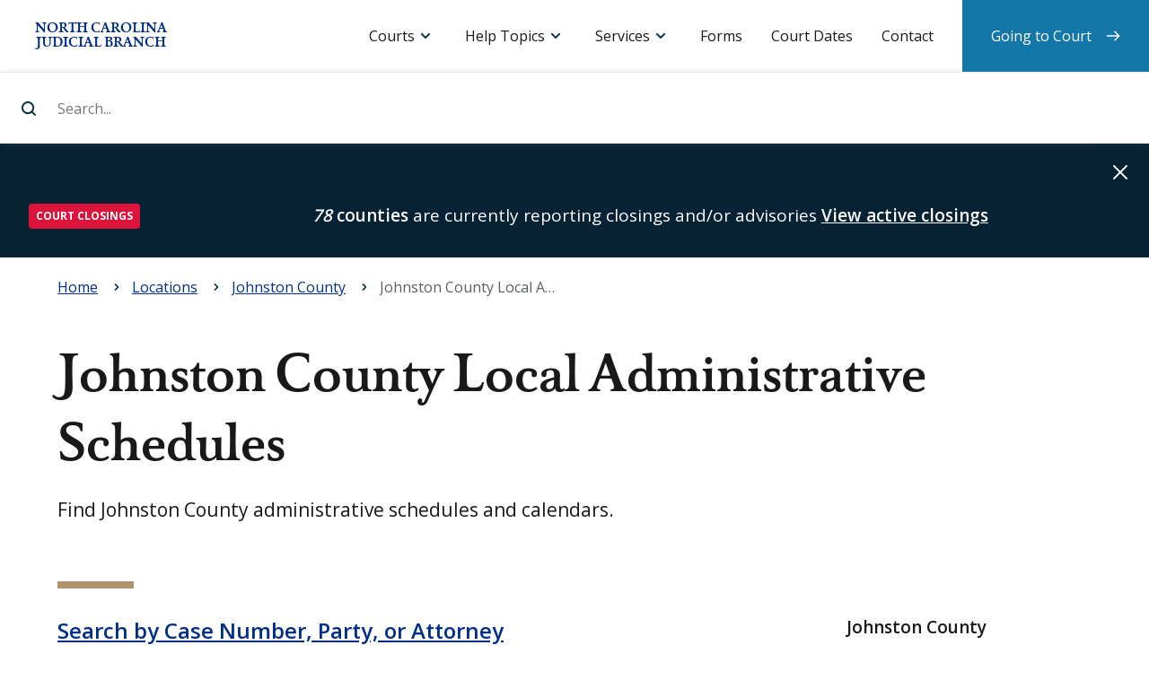

--- FILE ---
content_type: text/html; charset=UTF-8
request_url: https://www.nccourts.gov/locations/johnston-county/johnston-county-local-administrative-schedules
body_size: 8243
content:
<!DOCTYPE html>
<html lang="en" dir="ltr" prefix="content: http://purl.org/rss/1.0/modules/content/  dc: http://purl.org/dc/terms/  foaf: http://xmlns.com/foaf/0.1/  og: http://ogp.me/ns#  rdfs: http://www.w3.org/2000/01/rdf-schema#  schema: http://schema.org/  sioc: http://rdfs.org/sioc/ns#  sioct: http://rdfs.org/sioc/types#  skos: http://www.w3.org/2004/02/skos/core#  xsd: http://www.w3.org/2001/XMLSchema# ">
    <head>
        <meta charset="utf-8" />
<meta name="description" content="Find Johnston County administrative schedules and calendars." />
<link rel="canonical" href="https://www.nccourts.gov/locations/johnston-county/johnston-county-local-administrative-schedules" />
<meta name="Generator" content="Drupal 9 (https://www.drupal.org)" />
<meta name="MobileOptimized" content="width" />
<meta name="HandheldFriendly" content="true" />
<meta name="viewport" content="width=device-width, initial-scale=1.0" />
<link rel="icon" href="/themes/contrib/nccourts-theme/favicon.ico" type="image/vnd.microsoft.icon" />
<script src="/assets/s3fs-public/google_tag/primary/google_tag.script.js?VersionId=4P9_Ojq57yEpUhJevPMiIuLN1Tay0Tud?t9gdjq" defer></script>

        <title>Johnston County Local Administrative Schedules | North Carolina Judicial Branch</title>
        <link rel="stylesheet" media="all" href="/core/themes/stable/css/system/components/ajax-progress.module.css?t9gdjq" />
<link rel="stylesheet" media="all" href="/core/themes/stable/css/system/components/align.module.css?t9gdjq" />
<link rel="stylesheet" media="all" href="/core/themes/stable/css/system/components/autocomplete-loading.module.css?t9gdjq" />
<link rel="stylesheet" media="all" href="/core/themes/stable/css/system/components/fieldgroup.module.css?t9gdjq" />
<link rel="stylesheet" media="all" href="/core/themes/stable/css/system/components/container-inline.module.css?t9gdjq" />
<link rel="stylesheet" media="all" href="/core/themes/stable/css/system/components/clearfix.module.css?t9gdjq" />
<link rel="stylesheet" media="all" href="/core/themes/stable/css/system/components/details.module.css?t9gdjq" />
<link rel="stylesheet" media="all" href="/core/themes/stable/css/system/components/hidden.module.css?t9gdjq" />
<link rel="stylesheet" media="all" href="/core/themes/stable/css/system/components/item-list.module.css?t9gdjq" />
<link rel="stylesheet" media="all" href="/core/themes/stable/css/system/components/js.module.css?t9gdjq" />
<link rel="stylesheet" media="all" href="/core/themes/stable/css/system/components/nowrap.module.css?t9gdjq" />
<link rel="stylesheet" media="all" href="/core/themes/stable/css/system/components/position-container.module.css?t9gdjq" />
<link rel="stylesheet" media="all" href="/core/themes/stable/css/system/components/progress.module.css?t9gdjq" />
<link rel="stylesheet" media="all" href="/core/themes/stable/css/system/components/reset-appearance.module.css?t9gdjq" />
<link rel="stylesheet" media="all" href="/core/themes/stable/css/system/components/resize.module.css?t9gdjq" />
<link rel="stylesheet" media="all" href="/core/themes/stable/css/system/components/sticky-header.module.css?t9gdjq" />
<link rel="stylesheet" media="all" href="/core/themes/stable/css/system/components/system-status-counter.css?t9gdjq" />
<link rel="stylesheet" media="all" href="/core/themes/stable/css/system/components/system-status-report-counters.css?t9gdjq" />
<link rel="stylesheet" media="all" href="/core/themes/stable/css/system/components/system-status-report-general-info.css?t9gdjq" />
<link rel="stylesheet" media="all" href="/core/themes/stable/css/system/components/tabledrag.module.css?t9gdjq" />
<link rel="stylesheet" media="all" href="/core/themes/stable/css/system/components/tablesort.module.css?t9gdjq" />
<link rel="stylesheet" media="all" href="/core/themes/stable/css/system/components/tree-child.module.css?t9gdjq" />
<link rel="stylesheet" media="all" href="/modules/contrib/paragraphs/css/paragraphs.unpublished.css?t9gdjq" />
<link rel="stylesheet" media="screen" href="/themes/contrib/nccourts-theme/assets/dist/css/theme_style.css?t9gdjq" />
<link rel="stylesheet" media="print" href="/themes/contrib/nccourts-theme/assets/dist/css/print.css?t9gdjq" />

        <script src="/core/assets/vendor/modernizr/modernizr.min.js?v=3.11.7"></script>
<script src="/core/misc/modernizr-additional-tests.js?v=3.11.7"></script>

    </head>
    <body>
                <a class="shortcut--main" href="#content-container">Skip to main content</a>
        <noscript><iframe src="https://www.googletagmanager.com/ns.html?id=GTM-K24HTP2" height="0" width="0" style="display:none;visibility:hidden"></iframe></noscript>
          <div class="dialog-off-canvas-main-canvas" data-off-canvas-main-canvas>
    








  <header id="header-container" class="header-container" role="banner">
              <div id="block-sitebranding" class="actions block block-system block-system-branding-block">
    
  <h1 class="logo logo--header">
    <a href="/"
       title="Home"
       rel="home">
      <span>North Carolina Judicial Branch</span>
    </a>
  </h1>
    
  <button id="toggle--search"
          class="toggle toggle--search"
          aria-controls="panel--search"
          aria-expanded="false">Search
  </button>
  <button id="toggle--menu"
          class="toggle toggle--menu"
          aria-controls="panel--menu"
          aria-expanded="false">Menu
  </button>
</div><div  id="panel--search" class="panel panel--search" data-panel-search="">
  <form class="form--search" action="/search-results">
    <label for="site-search">Search...</label>
    <input data-search-input
           id="site-search"
           type="search"
           name="search_api_fulltext"
           placeholder="Search..."
           autocomplete="off">
    <input type="submit" id="header-search-bar-submit-btn" value="Search...">
  </form>
  <div data-search-suggestions-panel
       id="panel--suggestions"
       class="panel panel--suggestions">
          <div data-quick-links
           id="links--search-quick"
           class="links links--search-quick links--active">
        <div class="links__title">Quick links</div>
        <ul class="links__list">
          
                          <li class="links__item">
                <a href="https://www.nccourts.gov/locations">
                  Find a courthouse
                </a>
              </li>
            
          
                          <li class="links__item">
                <a href="https://www.nccourts.gov/court-dates">
                  Find my court date
                </a>
              </li>
            
          
                          <li class="links__item">
                <a href="https://www.nccourts.gov/portal">
                  Search court records
                </a>
              </li>
            
          
                          <li class="links__item">
                <a href="https://www.nccourts.gov/help-topics/jury-service/jury-service">
                  Prepare for jury service
                </a>
              </li>
            
          
                          <li class="links__item">
                <a href="https://www.nccourts.gov/documents/forms">
                  Find a form
                </a>
              </li>
            
                  </ul>
      </div>
    
    <div data-suggested-searches
         id="links--search-suggest"
         class="links links--search-suggest">
      <div class="links__title">Suggested searches</div>
      <ul class="links__list">
      </ul>
    </div>

    <div data-top-searches
         id="links--search-top"
         class="links links--search-top">
      <div class="links__title">Top results</div>
      <ul class="links__list">
      </ul>
    </div>

    <div data-all-results
         id="links--search-all"
         class="links links--search-all">
      <ul class="links__list">
        <li class="links__item"><a href="/search-results?search_api_fulltext=">View all search results</a>
        </li>
      </ul>
    </div>

  </div>
</div>
<div id="panel--menu" class="panel panel--menu">
    <nav id="menu--primary"  class="menu menu--primary">
        <h2 class="menu__title">Menu</h2>
                      <ul class='menu__list'>
                      <li class="menu__item menu__item--dropdown menu__item--expanded">
                  <a href="">Courts</a>
        
                  <div class="menu__dropdown">
            
                                                                            <div class="menu__subtitle">North Carolina Courts</div>
                                                                                          <ul>
                                                  <a href="/courts">
                                                      Overview of the Courts
                                  </a>
                                                                        <a href="/locations">
                                                      Court Hours and Locations
                                  </a>
                                                                        <a href="/courts/supreme-court">
                                                        <strong>
                                    Supreme Court
                                      </strong>
                                  </a>
                                                                        <a href="/courts/court-of-appeals">
                                                        <strong>
                                    Court of Appeals
                                      </strong>
                                  </a>
                                                                        <a href="/courts/superior-court">
                                                        <strong>
                                    Superior Court
                                      </strong>
                                  </a>
                                                                        <a href="/courts/district-court">
                                                        <strong>
                                    District Court
                                      </strong>
                                  </a>
                                                                        <a href="/courts/business-court">
                                                        <strong>
                                    Business Court
                                      </strong>
                                  </a>
                                                                        <a href="/courts/recovery-courts">
                                                        <strong>
                                    Recovery Courts
                                      </strong>
                                  </a>
                                                                          </ul>
                  <div class="menu__divider"></div>
                                                                    <div class="menu__subtitle">Related links</div>
                                                                                          <ul>
                                                  <a href="/documents/appellate-court-opinions">
                                                      Appellate Court Opinions
                                  </a>
                                                                        <a href="/documents/business-court-opinions">
                                                      Business Court Opinions
                                  </a>
                                                                        <a href="/closings">
                                                      Closings
                                  </a>
                                                                        <a href="/holiday-schedule">
                                                      Holiday Schedule
                                  </a>
                                                                        <a href="/commissions">
                                                      Commissions
                                  </a>
                                                                        <a href="/programs">
                                                      Programs
                                  </a>
                                                                        <a href="/about/about-judicial-branch/careers">
                                                      Careers
                                  </a>
                          
                          </ul>
                      </div>
        
      </li>
                      <li class="menu__item menu__item--dropdown menu__item--expanded">
                  <a href="">Help Topics</a>
        
                  <div class="menu__dropdown">
            
                                                                            <div class="menu__subtitle">Categories</div>
                                                                                          <ul>
                                                  <a href="/help-topics/court-records">
                                                      Court Records
                                  </a>
                                                                        <a href="/help-topics/criminal-law">
                                                      Criminal Law
                                  </a>
                                                                        <a href="/help-topics/disability-and-language-access">
                                                      Disability and Language Access
                                  </a>
                                                                        <a href="/help-topics/divorce-and-marriage">
                                                      Divorce and Marriage
                                  </a>
                                                                        <a href="/help-topics/domestic-violence">
                                                      Domestic Violence
                                  </a>
                                                                        <a href="/help-topics/family-and-children">
                                                      Family and Children
                                  </a>
                                                                        <a href="/help-topics/fees-and-payments">
                                                      Fees and Payments
                                  </a>
                                                                        <a href="/help-topics/find-an-attorney">
                                                      Find an Attorney
                                  </a>
                                                                        <a href="/help-topics/guardianship">
                                                      Guardianship
                                  </a>
                                                                        <a href="/help-topics/housing">
                                                      Housing
                                  </a>
                                                                        <a href="/help-topics/jury-service">
                                                      Jury Service
                                  </a>
                                                                        <a href="/help-topics/lawsuits-and-small-claims">
                                                      Lawsuits and Small Claims
                                  </a>
                                                                        <a href="/help-topics/traffic-and-vehicles">
                                                      Traffic and Vehicles
                                  </a>
                                                                        <a href="/help-topics/wills-and-estates">
                                                      Wills and Estates
                                  </a>
                                                                          </ul>
                  <div class="menu__divider"></div>
                                                                                                                            <ul>
                                                  <a href="/help-topics">
                                                      See All Help Topics
                                  </a>
                          
                          </ul>
                      </div>
        
      </li>
                      <li class="menu__item menu__item--dropdown menu__item--expanded menu__item--#">
                  <a href="">Services</a>
        
                  <div class="menu__dropdown">
            
                                                                            <div class="menu__subtitle">Resources</div>
                                                                                          <ul>
                                                  <a href="https://portal-nc.tylertech.cloud/Portal/">
                                                      Portal (Search/Pay)
                                  </a>
                                                                        <a href="https://efilenc.tylertech.cloud/OfsEfsp/ui/landing">
                                                      File &amp; Serve
                                  </a>
                                                                        <a href="https://northcarolina.tylertech.cloud/SRL/SRL">
                                                      Guide &amp; File
                                  </a>
                                                                        <a href="https://www.ncappellatecourts.org/">
                                                      Appellate Court Filing
                                  </a>
                                                                        <a href="https://ncbc.nccourts.org/filer/">
                                                      Business Court Submissions
                                  </a>
                                                                          </ul>
                  <div class="menu__divider"></div>
                                                                    <div class="menu__subtitle">Requests</div>
                                                                                          <ul>
                                                  <a href="/help-topics/court-records/criminal-background-check">
                                                      Criminal Background Check
                                  </a>
                                                                        <a href="/programs/disability-access">
                                                      Disability Accommodation
                                  </a>
                                                                        <a href="/services/request-a-public-record">
                                                      Public Record
                                  </a>
                                                                        <a href="/services/remote-public-access-program">
                                                      Remote Public Access
                                  </a>
                                                                        <a href="/programs/office-of-language-access-services/do-you-need-a-court-interpreter">
                                                      Spoken Language Interpreter
                                  </a>
                                                                          </ul>
                  <div class="menu__divider"></div>
                                                                                                                            <ul>
                                                  <a href="/services">
                                                      See All Services
                                  </a>
                          
                          </ul>
                      </div>
        
      </li>
                      <li class="menu__item">
                  <a href="/documents/forms">Forms</a>
        
        
      </li>
                      <li class="menu__item">
                  <a href="/court-dates">Court Dates</a>
        
        
      </li>
                      <li class="menu__item">
                  <a href="/contact">Contact</a>
        
        
      </li>
                      <li class="menu__item menu__item--last-child">
                  <a href="/going-to-court">Going to Court</a>
        
        
      </li>
      </ul>

            </nav>
</div>


      </header>

<main id="content-container"
      class="content-container"
      role="main"
      tabindex="-1">

        <div>
    
<div id="block-alerts" class="alert alert--global hidden" hidden="hidden" role="alert" aria-live="assertive">

  <div class="wrapper">
    
   
  </div>

  <button class="alert__dismiss">Dismiss alert</button>

</div>
 <div id="block-alerts-alert-template" class="hidden visually-hidden" hidden>
          
            
      <div class="alert__item"> 
                        <div class="alert__category">
          <span class="badge badge-pill">Alert Cagertory Placeholder</span>
        </div>
        <div class="alert__message">
          <span class="message"></span>
          <a class="alert__link" href="#url-placeholder">Link Text Placeholder</a>
        </div>
      </div>
        </div>
  </div>

      <div>
    <div id="block-breadcrumbs">
  
    
          <nav class="breadcrumb" role="navigation" aria-labelledby="system-breadcrumb">
        <h2 id="system-breadcrumb" class="visually-hidden">Navigation</h2>
        <div class="breadcrumbs">
            <div class="wrapper">
                <ol itemscope="" itemtype="http://schema.org/BreadcrumbList">
                                            <li 
                                                        itemprop="itemListElement"
                            itemscope=""
                            itemtype="http://schema.org/ListItem">
                            <span itemscope="" itemtype="http://schema.org/Thing" itemprop="item">
                                                                    <a href="/"><span itemprop="name" title="Go back to: Home">Home</span></a>
                                       
                            </span>
                            <meta itemprop="position" content="1" loop-length="4">
                        </li>
                                            <li 
                                                        itemprop="itemListElement"
                            itemscope=""
                            itemtype="http://schema.org/ListItem">
                            <span itemscope="" itemtype="http://schema.org/Thing" itemprop="item">
                                                                    <a href="/locations"><span itemprop="name" title="Go back to: Locations">Locations</span></a>
                                       
                            </span>
                            <meta itemprop="position" content="2" loop-length="4">
                        </li>
                                            <li 
                            class="parent"                            itemprop="itemListElement"
                            itemscope=""
                            itemtype="http://schema.org/ListItem">
                            <span itemscope="" itemtype="http://schema.org/Thing" itemprop="item">
                                                                    <a href="/locations/johnston-county"><span itemprop="name" title="Go back to: Johnston County">Johnston County</span></a>
                                       
                            </span>
                            <meta itemprop="position" content="3" loop-length="4">
                        </li>
                                            <li 
                                                        itemprop="itemListElement"
                            itemscope=""
                            itemtype="http://schema.org/ListItem">
                            <span itemscope="" itemtype="http://schema.org/Thing" itemprop="item">
                                                                    <span itemprop="name" title="Currently viewing: Johnston County Local Administrative Schedules"> Johnston County Local Administrative Schedules</span>
                                   
                            </span>
                            <meta itemprop="position" content="4" loop-length="4">
                        </li>
                                    </ol>
            </div>
        </div>
    </nav>

  </div>

  </div>

  
  <article itemscope="" itemtype="http://schema.org/WebPage">

                <header class="title title--primary">
    <div class="wrapper">

      
      
      
      
      
      
            <h1 class="title__label" itemprop="headline">
        Johnston County Local Administrative Schedules       </h1>
      
      
              <div class="title__description" itemprop="description">
          Find Johnston County administrative schedules and calendars.        </div>
      
    </div>
  </header>


    
    <div class="zones" data-columns="2">

            <div class="wrapper">
        
        
        
        
        <div class="zone" itemprop="mainContentOfPage">
                                      

  


<section class="band">

    
                <div class="band__parts">
                
  


    
<div class="band__part">
        
  <h4><a href="https://portal-nc.tylertech.cloud/Portal/"><strong>Search by Case Number, Party, or Attorney</strong></a></h4>
<p><span class="h4"><strong>Administrative Schedules</strong></span></p>
<ul><li><strong>District 12 District Court Dates 2026</strong>
<ul><li><a class="file file--mime-application-pdf file--application-pdf" data-entity-type="file" data-entity-uuid="65e7c156-46b1-4bf1-8d1e-a32270603f30" filename="2026 Benson Court Dates.pdf?VersionId=NYXm6XUmzNmpWJzk5TTeO5wX1N6sJncN" href="/assets/inline-files/2026%20Benson%20Court%20Dates.pdf?VersionId=NYXm6XUmzNmpWJzk5TTeO5wX1N6sJncN">Benson Court Dates 2026 (Johnston County)</a></li>
<li><a class="file file--mime-application-pdf file--application-pdf" data-entity-type="file" data-entity-uuid="c4830266-01d5-47a6-88e0-11aacdc57fcf" filename="2026 JOHNSTON COUNTY BOND FORFEITURE.pdf?VersionId=lMqxhE1LDcJY44L_sUFqU8clBPAe1yOe" href="/assets/inline-files/2026%20JOHNSTON%20COUNTY%20BOND%20FORFEITURE.pdf?VersionId=lMqxhE1LDcJY44L_sUFqU8clBPAe1yOe">Bond Forfeiture Court Dates 2026 (Johnston County)</a></li>
<li><a class="file file--mime-application-pdf file--application-pdf" data-entity-type="file" data-entity-uuid="31204b23-a1ea-4d3a-8740-64b9edb5032b" filename="2026 CD dates.pdf?VersionId=jCKz.8_W.0DTR71sV5Lz5TK_v5v14Zpr" href="/assets/inline-files/2026%20CD%20dates.pdf?VersionId=jCKz.8_W.0DTR71sV5Lz5TK_v5v14Zpr">Civil (Non-Domestic) Court Dates 2026</a></li>
<li><a class="file file--mime-application-pdf file--application-pdf" data-entity-type="file" data-entity-uuid="ac466983-a9cb-44bf-b212-629245515b8c" filename="2026 Civil DV Court Dates.pdf?VersionId=sUpTWEV.W0AeolZqU23GgP0ek_o7aKvz" href="/assets/inline-files/2026%20Civil%20DV%20Court%20Dates.pdf?VersionId=sUpTWEV.W0AeolZqU23GgP0ek_o7aKvz">Civil DV Court Dates 2026</a></li>
<li><a class="file file--mime-application-pdf file--application-pdf" data-entity-type="file" data-entity-uuid="6663bd06-d6ec-45f8-b6f1-ccafdbaa5564" filename="2026 Criminal DV Court Dates.pdf?VersionId=VZavDz2ugpIhRjQdIO_WSxMGh3tg1vEY" href="/assets/inline-files/2026%20Criminal%20DV%20Court%20Dates.pdf?VersionId=VZavDz2ugpIhRjQdIO_WSxMGh3tg1vEY">Criminal DV Court Dates 2026</a></li>
<li><a class="file file--mime-application-pdf file--application-pdf" data-entity-type="file" data-entity-uuid="f7e2bd15-1058-4e79-a5b4-0b78c1f0dd21" filename="2026 Disposition court dates.pdf?VersionId=1gvDbrm1q_SRmKHt8Mr0G76aXC0Z8Rk3" href="/assets/inline-files/2026%20Disposition%20court%20dates.pdf?VersionId=1gvDbrm1q_SRmKHt8Mr0G76aXC0Z8Rk3">Disposition Court Dates 2026</a></li>
<li><a class="file file--mime-application-pdf file--application-pdf" data-entity-type="file" data-entity-uuid="d0549d97-b270-453f-82b0-6743f63370b9" filename="2026 Amended Domestic Motion Sessions.pdf?VersionId=onp3ZqT0f5t.VMw3O9Z8oiWQRIUEVxoL" href="/assets/inline-files/2026%20Amended%20Domestic%20Motion%20Sessions.pdf?VersionId=onp3ZqT0f5t.VMw3O9Z8oiWQRIUEVxoL">Domestic Motion Session 2026</a></li>
<li><a class="file file--mime-application-pdf file--application-pdf" data-entity-type="file" data-entity-uuid="f24949e9-b6d3-479e-b463-79f3092b2c21" filename="2026 Johnston Domestic 1st quarter trial dates.pdf?VersionId=Q0WCI9YZc3eixiYpzqXiW2dl2PgpKdpN" href="/assets/inline-files/2026%20Johnston%20Domestic%201st%20quarter%20trial%20dates.pdf?VersionId=Q0WCI9YZc3eixiYpzqXiW2dl2PgpKdpN">Domestic Trial Session Dates 2026 1st Quarter (Johnston County)</a></li>
<li><a href="/assets/inline-files/2026%20Johnston%20Domestic%202nd%20quarter%20trial%20dates.pdf?VersionId=Gx6k5LE4t_Z3iNwEJIecimSviU64dMOx">Domestic Trial Session Dates 2026 2nd Quarter (Johnston County)</a></li>
<li><a class="file file--mime-application-pdf file--application-pdf" data-entity-type="file" data-entity-uuid="0efc11e2-68c3-4687-a7b2-c6537c542843" filename="2026 DSS Dates.pdf?VersionId=W2bSKtBBlPPbjdXfVELK5kMDim.38AIh" href="/assets/inline-files/2026%20DSS%20Dates.pdf?VersionId=W2bSKtBBlPPbjdXfVELK5kMDim.38AIh">DSS Dates 2026</a></li>
<li><a class="file file--mime-application-pdf file--application-pdf" data-entity-type="file" data-entity-uuid="2470da38-038f-444c-8239-ca1875331155" filename="2026 Johnston DWI Court Dates.pdf?VersionId=iK.gy2LyYnVd6HWg11FOdqymolcuNGqg" href="/assets/inline-files/2026%20Johnston%20DWI%20Court%20Dates.pdf?VersionId=iK.gy2LyYnVd6HWg11FOdqymolcuNGqg">DWI Court Dates 2026</a></li>
<li><a class="file file--mime-application-pdf file--application-pdf" data-entity-type="file" data-entity-uuid="b85840e3-5ca3-4417-ad92-b7a3e97edbdd" filename="2026 Holidays- No Court Days.pdf?VersionId=4VPi4xaWImiKyhUwT5qSARgU54xH03is" href="/assets/inline-files/2026%20Holidays-%20No%20Court%20Days.pdf?VersionId=4VPi4xaWImiKyhUwT5qSARgU54xH03is">Holidays (No Court Days) 2026</a></li>
<li><a class="file file--mime-application-pdf file--application-pdf" data-entity-type="file" data-entity-uuid="6c2ebdc7-7d72-4068-8e99-2f1a0de9bad0" filename="2026 IV-D Dates.pdf?VersionId=BBGKNVvcKiYWpXfPPr8hmE4JjjGem88i" href="/assets/inline-files/2026%20IV-D%20Dates.pdf?VersionId=BBGKNVvcKiYWpXfPPr8hmE4JjjGem88i">IV-D Court Dates 2026</a></li>
<li><a class="file file--mime-application-pdf file--application-pdf" data-entity-type="file" data-entity-uuid="50197645-b9f4-43ab-b5ee-ab00376272fc" filename="2026 Juvenile Court Dates.pdf?VersionId=sFrNFexg9ubU4FggbIKZDX9zTwkDxB2_" href="/assets/inline-files/2026%20Juvenile%20Court%20Dates.pdf?VersionId=sFrNFexg9ubU4FggbIKZDX9zTwkDxB2_">Juvenile Court Dates 2026</a></li>
<li><a class="file file--mime-application-pdf file--application-pdf" data-entity-type="file" data-entity-uuid="b42f72a8-0994-487e-ac4a-02bb5bef4abd" filename="2026 People's Court dates.pdf?VersionId=6PP8Wk9hLzdPMf1ghCP2qMPqXpey_.f4" href="/assets/inline-files/2026%20People%27s%20Court%20dates.pdf?VersionId=6PP8Wk9hLzdPMf1ghCP2qMPqXpey_.f4">People's Court Dates 2026</a></li>
<li><a class="file file--mime-application-pdf file--application-pdf" data-entity-type="file" data-entity-uuid="48c7003c-4223-4ba7-a288-64750156cb24" filename="2026 Probable Cause Court Dates.pdf?VersionId=6aC6AR1zsTrfgwJBYtIn2TUnul9rByFg" href="/assets/inline-files/2026%20Probable%20Cause%20Court%20Dates.pdf?VersionId=6aC6AR1zsTrfgwJBYtIn2TUnul9rByFg">Probation Cause Dates 2026</a></li>
<li><a class="file file--mime-application-pdf file--application-pdf" data-entity-type="file" data-entity-uuid="df4d2d2c-9c4f-4773-8c20-f673bddde63c" filename="2026 Probation Violation court dates.pdf?VersionId=F4OQzV6glyF3KHdCtxJNddR7HdHEIFmR" href="/assets/inline-files/2026%20Probation%20Violation%20court%20dates.pdf?VersionId=F4OQzV6glyF3KHdCtxJNddR7HdHEIFmR">Probation Violation Court Dates 2026</a></li>
<li><a class="file file--mime-application-pdf file--application-pdf" data-entity-type="file" data-entity-uuid="c34d6740-bfd0-4587-bd0e-99cf22907681" filename="2026 JOHNSTON COUNTY SCHOOL.pdf?VersionId=sesp4HESDW.NkjahwzQZ5rbkDGsLKPJR" href="/assets/inline-files/2026%20JOHNSTON%20COUNTY%20SCHOOL.pdf?VersionId=sesp4HESDW.NkjahwzQZ5rbkDGsLKPJR">School Court Dates 2026 (Johnston County)</a></li>
</ul></li>
<li><strong>District 12 District Court Master Calendar</strong>
<ul><li><a class="file file--mime-application-pdf file--application-pdf" data-entity-type="file" data-entity-uuid="e807d306-e4dc-477e-9a48-cfadf2982489" filename="Master schedule effective 01-01-2026.pdf?VersionId=rqCPf2tkoQK2APhBREjXZyXczYyh3Tig" href="/assets/inline-files/Master%20schedule%20effective%2001-01-2026.pdf?VersionId=rqCPf2tkoQK2APhBREjXZyXczYyh3Tig">Master Schedule Effective January 1, 2026</a></li>
</ul></li>
<li><strong>Civil Superior Motion, Non-Jury, Administrative, and Jury Sessions</strong>
<ul><li>none at this time</li>
</ul></li>
</ul><h4><strong><a href="https://calendars.nccourts.org/results?county=Johnston&amp;type=Civil">Civil Calendars</a></strong></h4>
<h4><strong><a href="https://calendars.nccourts.org/results?county=Johnston&amp;type=Criminal">Criminal Calendars</a></strong></h4>



</div>



        </div>

        
        
</section>




                  </div>

                                                          
                                              <aside class="zone">
                                                        <div class="menu menu--secondary">
  <h3 class="menu__title">Johnston County</h3>
  <ul class="menu__list">
                            <li class="menu__item">
        <a href="/locations/johnston-county/contact-directory">Contact Directory</a>
      </li>
                            <li class="menu__item">
        <a href="/locations/johnston-county/johnston-county-courthouse">Johnston County Courthouse</a>
      </li>
                            <li class="menu__item">
        <a href="/locations/johnston-county/johnston-county-jury-service">Jury Service</a>
      </li>
                                          <li class="menu__item menu__item--active">
        <a href="/locations/johnston-county/johnston-county-local-administrative-schedules">Local Administrative Schedules</a>
      </li>
                            <li class="menu__item">
        <a href="/locations/johnston-county/johnston-county-local-rules-and-forms">Local Rules and Forms</a>
      </li>
                            <li class="menu__item">
        <a href="/locations/johnston-county/johnston-county-payment-information">Payment Information</a>
      </li>
      </ul>
</div>
<div id="block-courtdatesblock">
  
    
      
  <p> </p>
<div class="band__parts">
<div class="band__part">
<div class="card card--default ">
<h2 class="card__title">Court Dates</h2>
<p class="card__description">Search by name, citation number, county, and more.</p>
<div><a class="card__action" href="/court-dates">Search</a></div>
</div>
</div>
</div>


  </div>


                              </aside>
                              
        
              </div>
      
    </div>

  </article>

      
  
</main>

  <footer id="footer-container"
          class="footer-container"
          role="contentinfo">
    <div class="wrapper">

  <div class="logo logo--footer">
    <a href="https://www.nccourts.gov/"
       title="Back to home page">
      <div class="sr-only">
        <strong>North Carolina Judicial Branch</strong>
      </div>
    </a>
  </div>

  <div class="tagline">
    Justice for all
  </div>

  <div class="primary">

                      <div role="tablist" aria-multiselectable="true" class="panel-group panel-group--additional">
    <div class="panel">
                        <div id="block-additionalinformation-menu" class="panel__heading" role="tab">
            
            <h4 class="panel__title">
                <a role="button"
                   data-toggle="collapse"
                   href="#block-additionalinformation-menu"
                   aria-expanded="true"
                   aria-controls="panel__content-additional">
                    Additional Information
                </a>
            </h4>
            
        </div>

        <div id="panel__content-additional" class="panel__content" role="tabpanel" aria-hidden="false">
                        <div class="links">
                                    
                        <ul region="footer_primary" class="links__list">
                                            <li class="links__item">
                    <a href="/news" data-drupal-link-system-path="news">News</a>
                                    </li>
                                            <li class="links__item">
                    <a href="/programs" data-drupal-link-system-path="node/1416">Programs</a>
                                    </li>
                                            <li class="links__item">
                    <a href="/commissions" data-drupal-link-system-path="node/1414">Commissions</a>
                                    </li>
                                            <li class="links__item">
                    <a href="/documents" data-drupal-link-system-path="node/41718">Documents</a>
                                    </li>
                                            <li class="links__item">
                    <a href="/about" data-drupal-link-system-path="node/1415">About</a>
                                    </li>
                                            <li class="links__item">
                    <a href="/about/about-judicial-branch/careers" data-drupal-link-system-path="node/1110">Careers</a>
                                    </li>
                                            <li class="links__item">
                    <a href="/judicial-directory" data-drupal-link-system-path="judicial-directory">Judicial Directory</a>
                                    </li>
                                            <li class="links__item">
                    <a href="/about/data-and-statistics" data-drupal-link-system-path="node/1461">Data and Statistics</a>
                                    </li>
                    </ul>
    

                            </div>
        </div>
    </div>
</div><div role="tablist" aria-multiselectable="true" class="panel-group panel-group--community">
    <div class="panel">
                        <div id="block-communitysupport-menu" class="panel__heading" role="tab">
            
            <h4 class="panel__title">
                <a role="button"
                   data-toggle="collapse"
                   href="#block-communitysupport-menu"
                   aria-expanded="true"
                   aria-controls="panel__content-community">
                    Community Support
                </a>
            </h4>
            
        </div>

        <div id="panel__content-community" class="panel__content" role="tabpanel" aria-hidden="false">
                        <div class="links">
                                    
                        <ul region="footer_primary" class="links__list">
                                            <li class="links__item">
                    <a href="/general-public" data-drupal-link-system-path="node/1419">General Public</a>
                                    </li>
                                            <li class="links__item">
                    <a href="/legal-community" data-drupal-link-system-path="node/1420">Legal Community</a>
                                    </li>
                                            <li class="links__item">
                    <a href="/judicial-community" data-drupal-link-system-path="node/24120">Judicial Community</a>
                                    </li>
                                            <li class="links__item">
                    <a href="/media" data-drupal-link-system-path="node/1422">Media</a>
                                    </li>
                    </ul>
    

                            </div>
        </div>
    </div>
</div><div role="tablist" aria-multiselectable="true" class="panel-group panel-group--help-support">
    <div class="panel">
                        <div id="block-helpandsupport-menu" class="panel__heading" role="tab">
            
            <h4 class="panel__title">
                <a role="button"
                   data-toggle="collapse"
                   href="#block-helpandsupport-menu"
                   aria-expanded="true"
                   aria-controls="panel__content-help-support">
                    Help and Support
                </a>
            </h4>
            
        </div>

        <div id="panel__content-help-support" class="panel__content" role="tabpanel" aria-hidden="false">
                        <div class="links">
                                    
                        <ul region="footer_primary" class="links__list">
                                            <li class="links__item">
                    <a href="/locations" data-drupal-link-system-path="locations">Hours and Locations</a>
                                    </li>
                                            <li class="links__item">
                    <a href="/services" data-drupal-link-system-path="node/1305">Online Services</a>
                                    </li>
                                            <li class="links__item">
                    <a href="/help-topics" data-drupal-link-system-path="help-topics">Help Topics</a>
                                    </li>
                                            <li class="links__item">
                    <a href="/contact" data-drupal-link-system-path="node/24115">Contact</a>
                                    </li>
                    </ul>
    

                            </div>
        </div>
    </div>
</div>

          
  </div>

  <div class="secondary">

                      <div role="tablist" aria-multiselectable="true" class="panel-group panel-group--legal">
    <div class="panel">
        <div id="block-siteinformation-menu" class="panel__heading" role="tab">
            
            <h4 class="panel__title">
                <a role="button"
                   data-toggle="collapse"
                   href="#block-siteinformation-menu"
                   aria-expanded="true"
                   aria-controls="panel__content-legal">
                    Site Information
                </a>
            </h4>
            
        </div>

        <div id="panel__content-legal" class="panel__content" role="tabpanel" aria-hidden="false">
                        <div class="links">
                                    
            <ul region="footer_secondary" class="links__list">
                      <li class="links__item">
                      <a href="/closings" data-drupal-link-system-path="node/24394">Closings</a>
                              </li>
                      <li class="links__item links__item--bullet">
                  </li>
                      <li class="links__item">
                      <a href="/help-topics" data-drupal-link-system-path="help-topics">Help</a>
                              </li>
                      <li class="links__item">
                      <a href="/legal-notices-disclaimers-and-terms-of-use#section-accessibility-information" data-drupal-link-system-path="node/819">Accessibility</a>
                              </li>
                      <li class="links__item">
                      <a href="/legal-notices-disclaimers-and-terms-of-use" data-drupal-link-system-path="node/819">Legal Notices, Disclaimers and Terms of Use</a>
                              </li>
                      <li class="links__item links__item--bullet">
                  </li>
                      <li class="links__item">
                      <a href="/sitemap" data-drupal-link-system-path="sitemap">Sitemap</a>
                              </li>
          </ul>
  

                            </div>
        </div>
    </div>
</div><div id="block-connectwithus-2" class="block--footer-social">
  
    
      <div class="links links--connect links--connect-simple">
  <h4 class="links__title">Connect with us</h4>
  <ul class="links__list">
            <li class="links__item links__item--facebook">
        <a href="https://www.facebook.com/NCcourts" target="_blank"><span>Facebook</span></a>
      </li>
                <li class="links__item links__item--linkedin">
        <a href="https://www.linkedin.com/company/north-carolina-administrative-office-of-the-courts" target="_blank"><span>Linkedin</span></a>
      </li>
                <li class="links__item links__item--twitter">
        <a href="https://x.com/NCCourts" target="_blank"><span>Twitter</span></a>
      </li>
                <li class="links__item links__item--youtube">
        <a href="https://www.youtube.com/@NorthCarolinaCourts" target="_blank"><span>Youtube</span></a>
      </li>
                <li class="links__item links__item--instagram">
        <a href="https://www.nccourts.gov/learn/all-things-judicial-podcast" target="_blank"><span>Podcast</span></a>
      </li>
        </ul>
</div>
  </div>


          
  </div>

            <div class="language">
            <div id="block-languages" class="block--footer-languages links links--languages">
  
    
      
            <ul region="footer_language" class="links__list">
                      <li class="links__item">
                      <a href="/languages" data-drupal-link-system-path="node/40456">Languages:</a>
                              </li>
                      <li class="links__item">
                      <a href="/languages/informacion-en-espanol" data-drupal-link-system-path="node/24122">Español</a>
                              </li>
                      <li class="links__item">
                      <a href="/languages/informations-en-francais" data-drupal-link-system-path="node/40455">Français</a>
                              </li>
                      <li class="links__item">
                      <a href="/languages/informaciya-na-russkom-yazyke" data-drupal-link-system-path="node/40447">Pусский</a>
                              </li>
                      <li class="links__item">
                      <a href="/languages/thong-tin-bang-tieng-viet" data-drupal-link-system-path="node/24571">Tiếng Việt</a>
                              </li>
                      <li class="links__item">
                      <a href="/languages/jiantizhongwenxinxi" data-drupal-link-system-path="node/40291">简体中文信息</a>
                              </li>
                      <li class="links__item">
                      <a href="/languages/zhongguochuantongxinxi" data-drupal-link-system-path="node/40720">中國傳統信息</a>
                              </li>
                      <li class="links__item">
                      <a href="/languages/almlwmat-ballght-alrbyt" data-drupal-link-system-path="node/40317">عربى</a>
                              </li>
          </ul>
  

  </div>


      </div>
      

</div>
  </footer>

  </div>

        
        <a id="shortcut--header"
           class="shortcut--header"
           href="#header-container">
          Back to top
        </a>
        <script type="application/json" data-drupal-selector="drupal-settings-json">{"path":{"baseUrl":"\/","scriptPath":null,"pathPrefix":"","currentPath":"node\/24052","currentPathIsAdmin":false,"isFront":false,"currentLanguage":"en"},"pluralDelimiter":"\u0003","suppressDeprecationErrors":true,"timezone_default":"America\/New_York","timezone_default_offset":"-05:00","elasticsearch_connector":{"index_name":"elasticsearch_index_prodaurora_elasticsearch_main","url":"https:\/\/proxy.nccourts.gov"},"nc_courts_alerts":{"cookie_key":"nc_courts_alerts_dimissed_alerts","alerts_backup":{"updateDate":"2026-01-25T23:45:01-0500","newsalerts":[{"id":"closings-30dcbbd09f0f8e493598b809aeda6174","category":"Court closings","title":"closings alert","level":"danger","description":"\u003Cstrong\u003E\u003Cem class=\u0022placeholder\u0022\u003E78\u003C\/em\u003E counties\u003C\/strong\u003E are currently reporting closings and\/or advisories","startdate":1769317200,"enddate":1769403599,"publishdate":1769402701,"link":{"url":"\/closings","text":"View active closings"},"md5":"250602b39c06b10fe12f2548dbafbc1a"}]},"alerts_endpoint":"\/nc_courts_alerts.json"},"views":{"local_rules_and_forms":"\/rest-export\/documents-taxonomies\/counties?_format=json"},"user":{"uid":0,"permissionsHash":"0e0fa9922dd08c6b776b640fd88dd212f86517c5ae7eacf4098d089c9d4cf224"}}</script>
<script src="/assets/s3fs-public/js/js_bHjvogHd99DSyqfd0KeSS6jKvHiODvEcBY14gxH7aoY.js?VersionId=erH9RrijeT3wozKPjUtJGQ6tHVVqsuoW"></script>
<script src="/themes/contrib/nccourts-theme/assets/dist/js/components/collapse.js?t9gdjq"></script>
<script src="/themes/contrib/nccourts-theme/assets/dist/js/components/card-swipe.js?t9gdjq"></script>
<script src="/assets/s3fs-public/js/js_j4ciofBSyJz1LkGisLGj5MAd6_hYtgZhDbl_a6kqh0g.js?VersionId=QbJZgVg7VE9cueSbiUenBANp2.OOu5qC"></script>
<script src="/themes/contrib/nccourts-theme/assets/dist/js/components/search-results.js?t9gdjq"></script>
<script src="/themes/contrib/nccourts-theme/assets/dist/js/components/search-did-you-mean.js?t9gdjq"></script>
<script src="/assets/s3fs-public/js/js_6BbGSxXpWOrxI3jS1wiY1MZauB0Z9hy0YLcHXOPCjPw.js?VersionId=4o7Dawq9JeBd6NHjBAlJoMgvx._nO7uu"></script>

    </body>
</html>


--- FILE ---
content_type: image/svg+xml
request_url: https://www.nccourts.gov/themes/contrib/nccourts-theme/assets/dist/img/icons/i_logo-twitter-simple.svg
body_size: 187
content:
<svg xmlns="http://www.w3.org/2000/svg" width="24" height="20" viewBox="0 0 24 20">
  <path fill="#FFF" d="M24,2.6 C23.1,3 22.2,3.3 21.2,3.4 C22.2,2.8 23,1.8 23.4,0.7 C22.4,1.3 21.4,1.7 20.3,1.9 C19.4,0.9 18.1,0.3 16.7,0.3 C14,0.3 11.8,2.5 11.8,5.2 C11.8,5.6 11.8,6 11.9,6.3 C7.7,6.1 4.1,4.1 1.7,1.1 C1.2,1.9 1,2.7 1,3.6 C1,5.3 1.9,6.8 3.2,7.7 C2.4,7.7 1.6,7.5 1,7.1 C1,7.1 1,7.1 1,7.2 C1,9.6 2.7,11.6 4.9,12 C4.5,12.1 4.1,12.2 3.6,12.2 C3.3,12.2 3,12.2 2.7,12.1 C3.3,14.1 5.1,15.5 7.3,15.5 C5.6,16.8 3.5,17.6 1.2,17.6 C0.8,17.6 0.4,17.6 1.77635684e-15,17.5 C2.2,18.9 4.8,19.7 7.5,19.7 C16.6,19.7 21.5,12.2 21.5,5.7 C21.5,5.5 21.5,5.3 21.5,5.1 C22.5,4.4 23.3,3.5 24,2.6 Z"/>
</svg>


--- FILE ---
content_type: application/javascript
request_url: https://www.nccourts.gov/themes/contrib/nccourts-theme/assets/dist/js/components/search-results.js?t9gdjq
body_size: 795
content:
wpjp_4868ff733c1f4ee2841432afecfc4a8c([10],{

/***/ 40:
/***/ (function(module, exports, __webpack_require__) {

var $ = __webpack_require__(0);
var enquire = __webpack_require__(1);
var Swiper = __webpack_require__(5);
var _throttle = __webpack_require__(2);

var $filters;
var filterSwipes;

// Functions
// ---------------------------------------------------------------------------
function initFilterSwipes() {
  var viewport = $(window).width();

  // add viewport width to container
  $filters.css('width', viewport);

  // initialize swip
  if (typeof filterSwipes === 'undefined' || filterSwipes.destroyed) {
    filterSwipes = new Swiper('#formblock--search-filters', {
      slidesPerView: 'auto',
      spaceBetween: 32,
      hashNavigation: {
        watchState: true,
      },
    });
  }
}

function destroyFilterContainer() {
  // remove viewport width from container
  $filters.css('width', '');

  // destroy swiper
  if (!filterSwipes.destroyed) {
    filterSwipes.destroy();
  }
}

function breakpointCheck() {
  enquire.register('screen and (max-width: 639px)', {
    match: function () {
      initFilterSwipes();
    },
    unmatch: function () {
      destroyFilterContainer();
    }
  });
}

function clearSearchFieldButton($form) {
  var $wrap = $('.formblock__clear-input-wrap', $form);
  var $clearBtn = $('[data-clear-search-input-btn]', $wrap);
  var $input = $('[name="search_api_fulltext"]', $wrap);

  if ($wrap.length > 0) {
    $clearBtn.on('click', function () {
      $input.val('');
    });

    $input.on('keyup', function () {
      if ($input.val().length > 0) {
        $clearBtn.show();
      } else {
        $clearBtn.hide();
      }
    });

    if ($input.val().length > 0) {
      $clearBtn.show();
    }
  }

}

// Initializations
// ---------------------------------------------------------------------------
$(document).ready(function () {
  var $form = $('#views-exposed-form-search-search-results');
  var $formRadioButtons = $form.find('[type="radio"]');
  var $formSearchButton = $form.find('button');
  var $formSubmitButton = $form.find('#edit-submit-search');
  var $formSearchInput = $form.find('[name="search_api_fulltext"]');

  $filters = $('#formblock--search-filters');
  if ($filters.length) {
    breakpointCheck();
  }

  // Tie visible search button to hidden submit button
  $formSearchButton.on('click', function (e) {
    e.preventDefault();
    $formSubmitButton.trigger('click');
  });

  $formSearchInput.on('keydown', function (e) {
    // Enter button key code is 13
    if (e.keyCode === 13) {
      e.preventDefault();
      $formSubmitButton.trigger('click');
    }
  });

  // Submit form when tab is selected
  $formRadioButtons.change(function () {
    $formSubmitButton.trigger('click');
  });

  clearSearchFieldButton($form);

});

$(window).on('resize', _throttle(function () {
  if ($filters.length) {
    breakpointCheck();
  }
}, 100));


/***/ })

},[40]);
//# sourceMappingURL=search-results.js.map

--- FILE ---
content_type: image/svg+xml
request_url: https://www.nccourts.gov/themes/contrib/nccourts-theme/assets/dist/img/icons/i_arrow-right_white.svg
body_size: -6
content:
<svg xmlns="http://www.w3.org/2000/svg" width="24" height="24" viewBox="0 0 24 24">
  <path fill="#fff" d="M22.707 11.293L15 3.586 13.586 5l6 6H2a1 1 0 1 0 0 2h17.586l-6 6L15 20.414l7.707-7.707a.999.999 0 0 0 0-1.414z"/>
</svg>


--- FILE ---
content_type: application/javascript
request_url: https://www.nccourts.gov/assets/s3fs-public/js/js_j4ciofBSyJz1LkGisLGj5MAd6_hYtgZhDbl_a6kqh0g.js?VersionId=QbJZgVg7VE9cueSbiUenBANp2.OOu5qC
body_size: 11593
content:
wpjp_4868ff733c1f4ee2841432afecfc4a8c([4],{

/***/ 29:
/***/ (function(module, exports, __webpack_require__) {

var $ = __webpack_require__(0);
var _throttle = __webpack_require__(2);
var enquire = __webpack_require__(1);
var objectFitImages = __webpack_require__(30);

var shouldResizeDropdowns = true;
var navbarOffset = 115;
var maxDropdownHeight = $(window).height() - navbarOffset;

objectFitImages();

// Functions
// ---------------------------------------------------------------------------
function togglePanel() {
  var element = $(this);
  var panel = $('#' + element.attr('aria-controls'));
  var body = $('body');

  // reset scroll position of panel content
  if (!panel.is('.panel--active')) {
    panel.scrollTop(0);
  }

  // toggle active classes
  body.toggleClass('clipped');
  element.toggleClass('toggle--active');
  panel.toggleClass('panel--active');

  // if search, then focus on input
  if (element.is('#toggle--search')) {
    $('#site-search').focus();
  }
}

function resetPanel(element) {
  var panel = $('#' + element.attr('aria-controls'));
  var body = $('body');

  // remove active classes
  element.removeClass('toggle--active');
  panel.removeClass('panel--active');
}

function toggleDropdown(event) {
  var target = event.target;
  var element = $(this);
  var menu = element.closest('.menu');
  var dropdown = element.parent().find('.menu__dropdown');

  // prevent default
  event.preventDefault();

  // check if this item is active
  if (element.parent().is('.menu__item--active')) {

    // hide this item's dropdown
    element.parent().removeClass('menu__item--active');
    dropdown.removeClass('menu__dropdown--active');

  } else {

    // hide any active dropdowns
    menu.find('.menu__item--active').removeClass('menu__item--active');
    menu.find('.menu__dropdown--active').removeClass('menu__dropdown--active');

    // show this item's dropdown
    element.parent().addClass('menu__item--active');
    dropdown.addClass('menu__dropdown--active');

    // set active dropdown's max height if dropdown exceeds window height
    dropdown.css({
      'max-height': '',
      'overflow': ''
    });
    if (shouldResizeDropdowns && (dropdown.outerHeight() > maxDropdownHeight)) {
      dropdown.css({
        'max-height': maxDropdownHeight,
        'overflow': 'scroll'
      });
    }
  }
}


// Header search / menu toggles
// ---------------------------------------------------------------------------
var toggle_menu = $('#toggle--menu');
var toggle_search = $('#toggle--search');

// only applies to mobile
enquire.register('screen and (max-width: 1023px)', {
  match: function () {
    toggle_menu.on('click', togglePanel);
    toggle_search.on('click', togglePanel);
    shouldResizeDropdowns = false;
  },
  unmatch: function () {
    toggle_menu.unbind('click');
    toggle_search.unbind('click');
    resetPanel(toggle_menu);
    resetPanel(toggle_search);
    shouldResizeDropdowns = true;
  }
});


// Header dropdown menus
// ---------------------------------------------------------------------------
var dropdown_parent = $('#menu--primary').find('.menu__item--dropdown > a');

// applies across all devices
dropdown_parent.on('click', toggleDropdown);

// listen for document clicks
$(document).click(function (event) {
  var target = event.target;

  if (!$(target).is('#menu--primary .menu__item--dropdown > a')) {
    var menu = $('#menu--primary');

    // hide any active dropdowns
    menu.find('.menu__item--active').removeClass('menu__item--active');
    menu.find('.menu__dropdown--active').removeClass('menu__dropdown--active');
  }
});

// listen for window resize
var updateOnWindowResize = _throttle(function (e) {
  maxDropdownHeight = $(window).height() - navbarOffset;
}, 100);

$(window).resize(updateOnWindowResize);


/***/ }),

/***/ 30:
/***/ (function(module, exports, __webpack_require__) {

"use strict";
/*! npm.im/object-fit-images 3.2.4 */


var OFI = 'bfred-it:object-fit-images';
var propRegex = /(object-fit|object-position)\s*:\s*([-.\w\s%]+)/g;
var testImg = typeof Image === 'undefined' ? {style: {'object-position': 1}} : new Image();
var supportsObjectFit = 'object-fit' in testImg.style;
var supportsObjectPosition = 'object-position' in testImg.style;
var supportsOFI = 'background-size' in testImg.style;
var supportsCurrentSrc = typeof testImg.currentSrc === 'string';
var nativeGetAttribute = testImg.getAttribute;
var nativeSetAttribute = testImg.setAttribute;
var autoModeEnabled = false;

function createPlaceholder(w, h) {
	return ("data:image/svg+xml,%3Csvg xmlns='http://www.w3.org/2000/svg' width='" + w + "' height='" + h + "'%3E%3C/svg%3E");
}

function polyfillCurrentSrc(el) {
	if (el.srcset && !supportsCurrentSrc && window.picturefill) {
		var pf = window.picturefill._;
		// parse srcset with picturefill where currentSrc isn't available
		if (!el[pf.ns] || !el[pf.ns].evaled) {
			// force synchronous srcset parsing
			pf.fillImg(el, {reselect: true});
		}

		if (!el[pf.ns].curSrc) {
			// force picturefill to parse srcset
			el[pf.ns].supported = false;
			pf.fillImg(el, {reselect: true});
		}

		// retrieve parsed currentSrc, if any
		el.currentSrc = el[pf.ns].curSrc || el.src;
	}
}

function getStyle(el) {
	var style = getComputedStyle(el).fontFamily;
	var parsed;
	var props = {};
	while ((parsed = propRegex.exec(style)) !== null) {
		props[parsed[1]] = parsed[2];
	}
	return props;
}

function setPlaceholder(img, width, height) {
	// Default: fill width, no height
	var placeholder = createPlaceholder(width || 1, height || 0);

	// Only set placeholder if it's different
	if (nativeGetAttribute.call(img, 'src') !== placeholder) {
		nativeSetAttribute.call(img, 'src', placeholder);
	}
}

function onImageReady(img, callback) {
	// naturalWidth is only available when the image headers are loaded,
	// this loop will poll it every 100ms.
	if (img.naturalWidth) {
		callback(img);
	} else {
		setTimeout(onImageReady, 100, img, callback);
	}
}

function fixOne(el) {
	var style = getStyle(el);
	var ofi = el[OFI];
	style['object-fit'] = style['object-fit'] || 'fill'; // default value

	// Avoid running where unnecessary, unless OFI had already done its deed
	if (!ofi.img) {
		// fill is the default behavior so no action is necessary
		if (style['object-fit'] === 'fill') {
			return;
		}

		// Where object-fit is supported and object-position isn't (Safari < 10)
		if (
			!ofi.skipTest && // unless user wants to apply regardless of browser support
			supportsObjectFit && // if browser already supports object-fit
			!style['object-position'] // unless object-position is used
		) {
			return;
		}
	}

	// keep a clone in memory while resetting the original to a blank
	if (!ofi.img) {
		ofi.img = new Image(el.width, el.height);
		ofi.img.srcset = nativeGetAttribute.call(el, "data-ofi-srcset") || el.srcset;
		ofi.img.src = nativeGetAttribute.call(el, "data-ofi-src") || el.src;

		// preserve for any future cloneNode calls
		// https://github.com/bfred-it/object-fit-images/issues/53
		nativeSetAttribute.call(el, "data-ofi-src", el.src);
		if (el.srcset) {
			nativeSetAttribute.call(el, "data-ofi-srcset", el.srcset);
		}

		setPlaceholder(el, el.naturalWidth || el.width, el.naturalHeight || el.height);

		// remove srcset because it overrides src
		if (el.srcset) {
			el.srcset = '';
		}
		try {
			keepSrcUsable(el);
		} catch (err) {
			if (window.console) {
				console.warn('https://bit.ly/ofi-old-browser');
			}
		}
	}

	polyfillCurrentSrc(ofi.img);

	el.style.backgroundImage = "url(\"" + ((ofi.img.currentSrc || ofi.img.src).replace(/"/g, '\\"')) + "\")";
	el.style.backgroundPosition = style['object-position'] || 'center';
	el.style.backgroundRepeat = 'no-repeat';
	el.style.backgroundOrigin = 'content-box';

	if (/scale-down/.test(style['object-fit'])) {
		onImageReady(ofi.img, function () {
			if (ofi.img.naturalWidth > el.width || ofi.img.naturalHeight > el.height) {
				el.style.backgroundSize = 'contain';
			} else {
				el.style.backgroundSize = 'auto';
			}
		});
	} else {
		el.style.backgroundSize = style['object-fit'].replace('none', 'auto').replace('fill', '100% 100%');
	}

	onImageReady(ofi.img, function (img) {
		setPlaceholder(el, img.naturalWidth, img.naturalHeight);
	});
}

function keepSrcUsable(el) {
	var descriptors = {
		get: function get(prop) {
			return el[OFI].img[prop ? prop : 'src'];
		},
		set: function set(value, prop) {
			el[OFI].img[prop ? prop : 'src'] = value;
			nativeSetAttribute.call(el, ("data-ofi-" + prop), value); // preserve for any future cloneNode
			fixOne(el);
			return value;
		}
	};
	Object.defineProperty(el, 'src', descriptors);
	Object.defineProperty(el, 'currentSrc', {
		get: function () { return descriptors.get('currentSrc'); }
	});
	Object.defineProperty(el, 'srcset', {
		get: function () { return descriptors.get('srcset'); },
		set: function (ss) { return descriptors.set(ss, 'srcset'); }
	});
}

function hijackAttributes() {
	function getOfiImageMaybe(el, name) {
		return el[OFI] && el[OFI].img && (name === 'src' || name === 'srcset') ? el[OFI].img : el;
	}
	if (!supportsObjectPosition) {
		HTMLImageElement.prototype.getAttribute = function (name) {
			return nativeGetAttribute.call(getOfiImageMaybe(this, name), name);
		};

		HTMLImageElement.prototype.setAttribute = function (name, value) {
			return nativeSetAttribute.call(getOfiImageMaybe(this, name), name, String(value));
		};
	}
}

function fix(imgs, opts) {
	var startAutoMode = !autoModeEnabled && !imgs;
	opts = opts || {};
	imgs = imgs || 'img';

	if ((supportsObjectPosition && !opts.skipTest) || !supportsOFI) {
		return false;
	}

	// use imgs as a selector or just select all images
	if (imgs === 'img') {
		imgs = document.getElementsByTagName('img');
	} else if (typeof imgs === 'string') {
		imgs = document.querySelectorAll(imgs);
	} else if (!('length' in imgs)) {
		imgs = [imgs];
	}

	// apply fix to all
	for (var i = 0; i < imgs.length; i++) {
		imgs[i][OFI] = imgs[i][OFI] || {
			skipTest: opts.skipTest
		};
		fixOne(imgs[i]);
	}

	if (startAutoMode) {
		document.body.addEventListener('load', function (e) {
			if (e.target.tagName === 'IMG') {
				fix(e.target, {
					skipTest: opts.skipTest
				});
			}
		}, true);
		autoModeEnabled = true;
		imgs = 'img'; // reset to a generic selector for watchMQ
	}

	// if requested, watch media queries for object-fit change
	if (opts.watchMQ) {
		window.addEventListener('resize', fix.bind(null, imgs, {
			skipTest: opts.skipTest
		}));
	}
}

fix.supportsObjectFit = supportsObjectFit;
fix.supportsObjectPosition = supportsObjectPosition;

hijackAttributes();

module.exports = fix;


/***/ })

},[29]);

wpjp_4868ff733c1f4ee2841432afecfc4a8c([14],{

/***/ 28:
/***/ (function(module, exports, __webpack_require__) {

var $ = __webpack_require__(0);
var enquire = __webpack_require__(1);

(function() {

  // Functions
  // ---------------------------------------------------------------------------

  function initFooterPanels() {
    var collapse_title = $('#footer-container [data-toggle="collapse"]');
    var collapse_panel = $('#footer-container .panel__content');

    // first make sure our attributes are properly set
    collapse_title.attr('aria-expanded', 'false');
    collapse_panel.attr('aria-hidden', 'true');

    // when user clicks on a collapse title
    collapse_title.on('click', function(event) {

      // prevent js from bubbling up the DOM
      event.stopImmediatePropagation();

      // toggle the status of the title
      var title_status = $(this).attr('aria-expanded');

      if (title_status === 'true') {
        $(this).attr('aria-expanded', 'false');
      } else {
        $(this).attr('aria-expanded', 'true');
      }

      // toggle the display of the panel
      var title_control  = $(this).attr('aria-controls');
      var collapse_panel = $('#' + title_control);
      var panel_status   = collapse_panel.attr('aria-hidden');

      if (panel_status === 'true') {
        collapse_panel.attr('aria-hidden', 'false');
      } else {
        collapse_panel.attr('aria-hidden', 'true');
      }

      // prevent js from returning the URL to the browser
      return false;

    });
  }

  function resetFooterPanels() {
    var collapse_title = $('#footer-container [data-toggle="collapse"]');
    var collapse_panel = $('#footer-container .panel__content');

    // unbind click handler
    collapse_title.off('click');

    // update expanded attribute on titles to expanded
    collapse_title.attr('aria-expanded', 'true');

    // update content panels to display
    collapse_panel.attr('aria-hidden', 'false');

  }


  // Initializations
  // ---------------------------------------------------------------------------

  // default
  initFooterPanels();

  // reinitialize or reset based on media query
  enquire.register("screen and (min-width: 1280px)", {

    // Triggered when a media query matches.
    match : function() {
      resetFooterPanels();
    },

    // Triggered when the media query transitions
    // *from a matched state to an unmatched state*.
    unmatch : function() {
      initFooterPanels();
    }

  });

})();


/***/ })

},[28]);

wpjp_4868ff733c1f4ee2841432afecfc4a8c([0],{

/***/ 41:
/***/ (function(module, exports, __webpack_require__) {

var Promise = __webpack_require__(42).default;
var $ = __webpack_require__(0);
var _debounce = __webpack_require__(6);

/**
 * SearchSuggest class.
 * @param Drupal
 * @param drupalSettings
 * @param $searchForm
 * @constructor
 */
var SearchSuggest = function (Drupal, drupalSettings, $searchForm) {
  this.Drupal = Drupal;
  this.drupalSettings = drupalSettings;
  this.baseUrl = location.protocol + '//' + location.hostname + (location.port ? ':' + location.port : '');
  this.$searchFormWrapper = $searchForm;
  this.$input = $('[data-search-input]', this.$searchFormWrapper);
  this.$resultPanel = $('[data-search-suggestions-panel]', this.$searchFormWrapper);
  this.$quickLinks = $('[data-quick-links]', this.$resultPanel);
  this.$suggestions = $('[data-suggested-searches]', this.$resultPanel);
  this.$topResults = $('[data-top-searches]', this.$resultPanel);
  this.$allResults = $('[data-all-results]', this.$resultPanel);

  this._searchInput = _debounce(function (event) {
    var query = $(event.target).val();
    if (query.length < 3) {

      // show quick links
      this.$quickLinks.addClass('links--active');

      // hide suggestions, results, and link
      this.$suggestions.removeClass('links--active');
      this.$topResults.removeClass('links--active');
      this.$allResults.removeClass('links--active');

    } else {
      this._suggestedSearches(query)
        .then(function (resultCount) {
          if (resultCount > 0) {
            // hide quick links
            this.$quickLinks.removeClass('links--active');
            this._viewAllResults(query);
          }
        }.bind(this));

      this._topResults(query)
        .then(function (resultCount) {
          if (resultCount > 0) {
            // hide quick links
            this.$quickLinks.removeClass('links--active');
            this._viewAllResults(query);
          }
        }.bind(this));
    }

  }.bind(this), 500);

  this.$input.on('keyup', this._searchInput);
  this.$input.on('focus', function () {
    if (!this.$resultPanel.hasClass('panel--active')) {
      this.$resultPanel.addClass('panel--active');
    }
  }.bind(this));

  $(document).on('click', function (e) {
    if (!this.$searchFormWrapper.is(e.target) && this.$searchFormWrapper.has(e.target).length === 0) {
      // clear search query
      this.$input.val('').keyup();

      // hide suggestion panel
      this.$resultPanel.removeClass('panel--active')
    }
  }.bind(this));

};

SearchSuggest.prototype = {
  /**
   * Build elastic search request.
   * @param value
   * @returns {{size: number, aggs: {phrases: {terms: {field: string, size: number, min_doc_count: number, include: string, exclude: string}}}}}
   * @private
   */
  _getESConfig: function (value) {
    return {
      "size": 0,
      "aggs": {
        "phrases": {
          "terms": {
            "field": "master_content",
            "size": 5,
            "min_doc_count": 2,
            "include": ".*" + value.toLowerCase() + ".*",
            "exclude": "a .*|.* a|an .*|.* an|and .*|.* and|are .*|.* are|as .*|.* as|at .*|.* at|be .*|.* be|but .*|.* but|by .*|.* by|for .*|.* for|if .*|.* if|in .*|.* in|into .*|.* into|is .*|.* is|it .*|.* it|no .*|.* no|not .*|.* not|of .*|.* of|on.*|.* on|or .*|.* or|such .*|.* such|that .*|.* that|the .*|.* the|their .*|.* their|then .*|.* then|there .*|.* there|these .*|.* these|they .*|.* they|this .*|.* this|to .*|.* to|was .*|.* was|will .*|.* will|with .*|.* with|https .*|.* https|http .*|.* http"
          }
        }
      }
    };
  },
  /**
   * Display results for suggested Searches.
   * @param query
   * @private
   */
  _suggestedSearches: function (query) {
    var esConfig = this._getESConfig(query);
    var esIndexName = this.drupalSettings.elasticsearch_connector['index_name'];
    var esUrl = this.drupalSettings.elasticsearch_connector['url'];
    return $.ajax({
      type: 'POST',
      url: esUrl + "/" + esIndexName + '/_search',
      contentType: "application/json; charset=utf-8",
      dataType: "json",
      data: JSON.stringify(esConfig)
    }).then(function (res) {
      var results = res.aggregations.phrases.buckets;
      if (results.length > 0) {
        var i = 0;
        this.$suggestions.addClass('links--active');
        var $linkCollection = $('> ul', this.$suggestions);
        $linkCollection.empty().append(
          results.map(function (value) {
            var $linkItem = $('<li>').attr('class', "links__item");
            var $icon = $('<i>').attr('aria-hidden', true);
            var $anchor = $('<a>')
              .attr('href', "/search-results?search_api_fulltext=" + value.key.replace(/ /g, "+"))
              .html(value.key.replace(query, "<mark>" + query + "</mark>"));

            $linkItem.append($icon)
              .append($anchor);

            if (i < 5) {
              i++;
              return $linkItem;
            }

          })
        );
      }
      else {
        this.$suggestions.removeClass('links--active');
      }
      return Promise.resolve(results.length);
    }.bind(this));
  },
  /**
   * Display results for top results.
   * @param query
   * @private
   */
  _topResults: function (query) {
    return $.ajax({
      type: 'GET',
      url: this.Drupal.url("search-results-json/" + query.replace(/ /g, "+") + "?_format=json"),
      contentType: "application/json; charset=utf-8",
      dataType: "json",
    }).then(function (res) {
      if (res.length > 0) {
        var $linkContainer = $('> ul', this.$topResults);
        this.$topResults.addClass('links--active');
        $linkContainer.empty().append(
          res.map(function (value) {
            var $linkItem = $('<li>').attr('class', 'links__item');
            var $anchor = $('<a>').attr('href', this.baseUrl + value.path).html(value.title);
            $linkItem.append($anchor);
            return $linkItem;
          }.bind(this))
        );
      } else {
        this.$topResults.removeClass('links--active');
      }
      return Promise.resolve(res.length);
    }.bind(this));
  },
  /**
   * Display view all results link.
   * @param query
   * @private
   */
  _viewAllResults: function (query) {
    this.$allResults.addClass('links--active');
    this.$allResults.find('a').attr('href', '/search-results?search_api_fulltext=' + query);
    return Promise.resolve(true);
  }
};

/**
 * Init
 */
(function (Drupal, drupalSettings) {
  Drupal.behaviors.searchSuggest = {
    'attach': function () {
    var $searchForm = $('[data-panel-search]');
    var $heroSearch = $('[data-hero-search]');

    if ($searchForm.length) {
      new SearchSuggest(Drupal, drupalSettings, $searchForm);
    }

    if ($heroSearch.length) {
      new SearchSuggest(Drupal, drupalSettings, $heroSearch);
    }
    }
  }
}(Drupal, drupalSettings));


/***/ }),

/***/ 42:
/***/ (function(module, __webpack_exports__, __webpack_require__) {

"use strict";
Object.defineProperty(__webpack_exports__, "__esModule", { value: true });
/* WEBPACK VAR INJECTION */(function(setImmediate) {/* harmony import */ var __WEBPACK_IMPORTED_MODULE_0__finally__ = __webpack_require__(46);
/* harmony import */ var __WEBPACK_IMPORTED_MODULE_1__allSettled__ = __webpack_require__(47);
/* harmony import */ var __WEBPACK_IMPORTED_MODULE_2__any__ = __webpack_require__(48);




// Store setTimeout reference so promise-polyfill will be unaffected by
// other code modifying setTimeout (like sinon.useFakeTimers())
var setTimeoutFunc = setTimeout;

function isArray(x) {
  return Boolean(x && typeof x.length !== 'undefined');
}

function noop() {}

// Polyfill for Function.prototype.bind
function bind(fn, thisArg) {
  return function() {
    fn.apply(thisArg, arguments);
  };
}

/**
 * @constructor
 * @param {Function} fn
 */
function Promise(fn) {
  if (!(this instanceof Promise))
    throw new TypeError('Promises must be constructed via new');
  if (typeof fn !== 'function') throw new TypeError('not a function');
  /** @type {!number} */
  this._state = 0;
  /** @type {!boolean} */
  this._handled = false;
  /** @type {Promise|undefined} */
  this._value = undefined;
  /** @type {!Array<!Function>} */
  this._deferreds = [];

  doResolve(fn, this);
}

function handle(self, deferred) {
  while (self._state === 3) {
    self = self._value;
  }
  if (self._state === 0) {
    self._deferreds.push(deferred);
    return;
  }
  self._handled = true;
  Promise._immediateFn(function() {
    var cb = self._state === 1 ? deferred.onFulfilled : deferred.onRejected;
    if (cb === null) {
      (self._state === 1 ? resolve : reject)(deferred.promise, self._value);
      return;
    }
    var ret;
    try {
      ret = cb(self._value);
    } catch (e) {
      reject(deferred.promise, e);
      return;
    }
    resolve(deferred.promise, ret);
  });
}

function resolve(self, newValue) {
  try {
    // Promise Resolution Procedure: https://github.com/promises-aplus/promises-spec#the-promise-resolution-procedure
    if (newValue === self)
      throw new TypeError('A promise cannot be resolved with itself.');
    if (
      newValue &&
      (typeof newValue === 'object' || typeof newValue === 'function')
    ) {
      var then = newValue.then;
      if (newValue instanceof Promise) {
        self._state = 3;
        self._value = newValue;
        finale(self);
        return;
      } else if (typeof then === 'function') {
        doResolve(bind(then, newValue), self);
        return;
      }
    }
    self._state = 1;
    self._value = newValue;
    finale(self);
  } catch (e) {
    reject(self, e);
  }
}

function reject(self, newValue) {
  self._state = 2;
  self._value = newValue;
  finale(self);
}

function finale(self) {
  if (self._state === 2 && self._deferreds.length === 0) {
    Promise._immediateFn(function() {
      if (!self._handled) {
        Promise._unhandledRejectionFn(self._value);
      }
    });
  }

  for (var i = 0, len = self._deferreds.length; i < len; i++) {
    handle(self, self._deferreds[i]);
  }
  self._deferreds = null;
}

/**
 * @constructor
 */
function Handler(onFulfilled, onRejected, promise) {
  this.onFulfilled = typeof onFulfilled === 'function' ? onFulfilled : null;
  this.onRejected = typeof onRejected === 'function' ? onRejected : null;
  this.promise = promise;
}

/**
 * Take a potentially misbehaving resolver function and make sure
 * onFulfilled and onRejected are only called once.
 *
 * Makes no guarantees about asynchrony.
 */
function doResolve(fn, self) {
  var done = false;
  try {
    fn(
      function(value) {
        if (done) return;
        done = true;
        resolve(self, value);
      },
      function(reason) {
        if (done) return;
        done = true;
        reject(self, reason);
      }
    );
  } catch (ex) {
    if (done) return;
    done = true;
    reject(self, ex);
  }
}

Promise.prototype['catch'] = function(onRejected) {
  return this.then(null, onRejected);
};

Promise.prototype.then = function(onFulfilled, onRejected) {
  // @ts-ignore
  var prom = new this.constructor(noop);

  handle(this, new Handler(onFulfilled, onRejected, prom));
  return prom;
};

Promise.prototype['finally'] = __WEBPACK_IMPORTED_MODULE_0__finally__["a" /* default */];

Promise.all = function(arr) {
  return new Promise(function(resolve, reject) {
    if (!isArray(arr)) {
      return reject(new TypeError('Promise.all accepts an array'));
    }

    var args = Array.prototype.slice.call(arr);
    if (args.length === 0) return resolve([]);
    var remaining = args.length;

    function res(i, val) {
      try {
        if (val && (typeof val === 'object' || typeof val === 'function')) {
          var then = val.then;
          if (typeof then === 'function') {
            then.call(
              val,
              function(val) {
                res(i, val);
              },
              reject
            );
            return;
          }
        }
        args[i] = val;
        if (--remaining === 0) {
          resolve(args);
        }
      } catch (ex) {
        reject(ex);
      }
    }

    for (var i = 0; i < args.length; i++) {
      res(i, args[i]);
    }
  });
};

Promise.any = __WEBPACK_IMPORTED_MODULE_2__any__["a" /* default */];

Promise.allSettled = __WEBPACK_IMPORTED_MODULE_1__allSettled__["a" /* default */];

Promise.resolve = function(value) {
  if (value && typeof value === 'object' && value.constructor === Promise) {
    return value;
  }

  return new Promise(function(resolve) {
    resolve(value);
  });
};

Promise.reject = function(value) {
  return new Promise(function(resolve, reject) {
    reject(value);
  });
};

Promise.race = function(arr) {
  return new Promise(function(resolve, reject) {
    if (!isArray(arr)) {
      return reject(new TypeError('Promise.race accepts an array'));
    }

    for (var i = 0, len = arr.length; i < len; i++) {
      Promise.resolve(arr[i]).then(resolve, reject);
    }
  });
};

// Use polyfill for setImmediate for performance gains
Promise._immediateFn =
  // @ts-ignore
  (typeof setImmediate === 'function' &&
    function(fn) {
      // @ts-ignore
      setImmediate(fn);
    }) ||
  function(fn) {
    setTimeoutFunc(fn, 0);
  };

Promise._unhandledRejectionFn = function _unhandledRejectionFn(err) {
  if (typeof console !== 'undefined' && console) {
    console.warn('Possible Unhandled Promise Rejection:', err); // eslint-disable-line no-console
  }
};

/* harmony default export */ __webpack_exports__["default"] = (Promise);

/* WEBPACK VAR INJECTION */}.call(__webpack_exports__, __webpack_require__(43).setImmediate))

/***/ }),

/***/ 43:
/***/ (function(module, exports, __webpack_require__) {

/* WEBPACK VAR INJECTION */(function(global) {var scope = (typeof global !== "undefined" && global) ||
            (typeof self !== "undefined" && self) ||
            window;
var apply = Function.prototype.apply;

// DOM APIs, for completeness

exports.setTimeout = function() {
  return new Timeout(apply.call(setTimeout, scope, arguments), clearTimeout);
};
exports.setInterval = function() {
  return new Timeout(apply.call(setInterval, scope, arguments), clearInterval);
};
exports.clearTimeout =
exports.clearInterval = function(timeout) {
  if (timeout) {
    timeout.close();
  }
};

function Timeout(id, clearFn) {
  this._id = id;
  this._clearFn = clearFn;
}
Timeout.prototype.unref = Timeout.prototype.ref = function() {};
Timeout.prototype.close = function() {
  this._clearFn.call(scope, this._id);
};

// Does not start the time, just sets up the members needed.
exports.enroll = function(item, msecs) {
  clearTimeout(item._idleTimeoutId);
  item._idleTimeout = msecs;
};

exports.unenroll = function(item) {
  clearTimeout(item._idleTimeoutId);
  item._idleTimeout = -1;
};

exports._unrefActive = exports.active = function(item) {
  clearTimeout(item._idleTimeoutId);

  var msecs = item._idleTimeout;
  if (msecs >= 0) {
    item._idleTimeoutId = setTimeout(function onTimeout() {
      if (item._onTimeout)
        item._onTimeout();
    }, msecs);
  }
};

// setimmediate attaches itself to the global object
__webpack_require__(44);
// On some exotic environments, it's not clear which object `setimmediate` was
// able to install onto.  Search each possibility in the same order as the
// `setimmediate` library.
exports.setImmediate = (typeof self !== "undefined" && self.setImmediate) ||
                       (typeof global !== "undefined" && global.setImmediate) ||
                       (this && this.setImmediate);
exports.clearImmediate = (typeof self !== "undefined" && self.clearImmediate) ||
                         (typeof global !== "undefined" && global.clearImmediate) ||
                         (this && this.clearImmediate);

/* WEBPACK VAR INJECTION */}.call(exports, __webpack_require__(4)))

/***/ }),

/***/ 44:
/***/ (function(module, exports, __webpack_require__) {

/* WEBPACK VAR INJECTION */(function(global, process) {(function (global, undefined) {
    "use strict";

    if (global.setImmediate) {
        return;
    }

    var nextHandle = 1; // Spec says greater than zero
    var tasksByHandle = {};
    var currentlyRunningATask = false;
    var doc = global.document;
    var registerImmediate;

    function setImmediate(callback) {
      // Callback can either be a function or a string
      if (typeof callback !== "function") {
        callback = new Function("" + callback);
      }
      // Copy function arguments
      var args = new Array(arguments.length - 1);
      for (var i = 0; i < args.length; i++) {
          args[i] = arguments[i + 1];
      }
      // Store and register the task
      var task = { callback: callback, args: args };
      tasksByHandle[nextHandle] = task;
      registerImmediate(nextHandle);
      return nextHandle++;
    }

    function clearImmediate(handle) {
        delete tasksByHandle[handle];
    }

    function run(task) {
        var callback = task.callback;
        var args = task.args;
        switch (args.length) {
        case 0:
            callback();
            break;
        case 1:
            callback(args[0]);
            break;
        case 2:
            callback(args[0], args[1]);
            break;
        case 3:
            callback(args[0], args[1], args[2]);
            break;
        default:
            callback.apply(undefined, args);
            break;
        }
    }

    function runIfPresent(handle) {
        // From the spec: "Wait until any invocations of this algorithm started before this one have completed."
        // So if we're currently running a task, we'll need to delay this invocation.
        if (currentlyRunningATask) {
            // Delay by doing a setTimeout. setImmediate was tried instead, but in Firefox 7 it generated a
            // "too much recursion" error.
            setTimeout(runIfPresent, 0, handle);
        } else {
            var task = tasksByHandle[handle];
            if (task) {
                currentlyRunningATask = true;
                try {
                    run(task);
                } finally {
                    clearImmediate(handle);
                    currentlyRunningATask = false;
                }
            }
        }
    }

    function installNextTickImplementation() {
        registerImmediate = function(handle) {
            process.nextTick(function () { runIfPresent(handle); });
        };
    }

    function canUsePostMessage() {
        // The test against `importScripts` prevents this implementation from being installed inside a web worker,
        // where `global.postMessage` means something completely different and can't be used for this purpose.
        if (global.postMessage && !global.importScripts) {
            var postMessageIsAsynchronous = true;
            var oldOnMessage = global.onmessage;
            global.onmessage = function() {
                postMessageIsAsynchronous = false;
            };
            global.postMessage("", "*");
            global.onmessage = oldOnMessage;
            return postMessageIsAsynchronous;
        }
    }

    function installPostMessageImplementation() {
        // Installs an event handler on `global` for the `message` event: see
        // * https://developer.mozilla.org/en/DOM/window.postMessage
        // * http://www.whatwg.org/specs/web-apps/current-work/multipage/comms.html#crossDocumentMessages

        var messagePrefix = "setImmediate$" + Math.random() + "$";
        var onGlobalMessage = function(event) {
            if (event.source === global &&
                typeof event.data === "string" &&
                event.data.indexOf(messagePrefix) === 0) {
                runIfPresent(+event.data.slice(messagePrefix.length));
            }
        };

        if (global.addEventListener) {
            global.addEventListener("message", onGlobalMessage, false);
        } else {
            global.attachEvent("onmessage", onGlobalMessage);
        }

        registerImmediate = function(handle) {
            global.postMessage(messagePrefix + handle, "*");
        };
    }

    function installMessageChannelImplementation() {
        var channel = new MessageChannel();
        channel.port1.onmessage = function(event) {
            var handle = event.data;
            runIfPresent(handle);
        };

        registerImmediate = function(handle) {
            channel.port2.postMessage(handle);
        };
    }

    function installReadyStateChangeImplementation() {
        var html = doc.documentElement;
        registerImmediate = function(handle) {
            // Create a <script> element; its readystatechange event will be fired asynchronously once it is inserted
            // into the document. Do so, thus queuing up the task. Remember to clean up once it's been called.
            var script = doc.createElement("script");
            script.onreadystatechange = function () {
                runIfPresent(handle);
                script.onreadystatechange = null;
                html.removeChild(script);
                script = null;
            };
            html.appendChild(script);
        };
    }

    function installSetTimeoutImplementation() {
        registerImmediate = function(handle) {
            setTimeout(runIfPresent, 0, handle);
        };
    }

    // If supported, we should attach to the prototype of global, since that is where setTimeout et al. live.
    var attachTo = Object.getPrototypeOf && Object.getPrototypeOf(global);
    attachTo = attachTo && attachTo.setTimeout ? attachTo : global;

    // Don't get fooled by e.g. browserify environments.
    if ({}.toString.call(global.process) === "[object process]") {
        // For Node.js before 0.9
        installNextTickImplementation();

    } else if (canUsePostMessage()) {
        // For non-IE10 modern browsers
        installPostMessageImplementation();

    } else if (global.MessageChannel) {
        // For web workers, where supported
        installMessageChannelImplementation();

    } else if (doc && "onreadystatechange" in doc.createElement("script")) {
        // For IE 6–8
        installReadyStateChangeImplementation();

    } else {
        // For older browsers
        installSetTimeoutImplementation();
    }

    attachTo.setImmediate = setImmediate;
    attachTo.clearImmediate = clearImmediate;
}(typeof self === "undefined" ? typeof global === "undefined" ? this : global : self));

/* WEBPACK VAR INJECTION */}.call(exports, __webpack_require__(4), __webpack_require__(45)))

/***/ }),

/***/ 45:
/***/ (function(module, exports) {

// shim for using process in browser
var process = module.exports = {};

// cached from whatever global is present so that test runners that stub it
// don't break things.  But we need to wrap it in a try catch in case it is
// wrapped in strict mode code which doesn't define any globals.  It's inside a
// function because try/catches deoptimize in certain engines.

var cachedSetTimeout;
var cachedClearTimeout;

function defaultSetTimout() {
    throw new Error('setTimeout has not been defined');
}
function defaultClearTimeout () {
    throw new Error('clearTimeout has not been defined');
}
(function () {
    try {
        if (typeof setTimeout === 'function') {
            cachedSetTimeout = setTimeout;
        } else {
            cachedSetTimeout = defaultSetTimout;
        }
    } catch (e) {
        cachedSetTimeout = defaultSetTimout;
    }
    try {
        if (typeof clearTimeout === 'function') {
            cachedClearTimeout = clearTimeout;
        } else {
            cachedClearTimeout = defaultClearTimeout;
        }
    } catch (e) {
        cachedClearTimeout = defaultClearTimeout;
    }
} ())
function runTimeout(fun) {
    if (cachedSetTimeout === setTimeout) {
        //normal enviroments in sane situations
        return setTimeout(fun, 0);
    }
    // if setTimeout wasn't available but was latter defined
    if ((cachedSetTimeout === defaultSetTimout || !cachedSetTimeout) && setTimeout) {
        cachedSetTimeout = setTimeout;
        return setTimeout(fun, 0);
    }
    try {
        // when when somebody has screwed with setTimeout but no I.E. maddness
        return cachedSetTimeout(fun, 0);
    } catch(e){
        try {
            // When we are in I.E. but the script has been evaled so I.E. doesn't trust the global object when called normally
            return cachedSetTimeout.call(null, fun, 0);
        } catch(e){
            // same as above but when it's a version of I.E. that must have the global object for 'this', hopfully our context correct otherwise it will throw a global error
            return cachedSetTimeout.call(this, fun, 0);
        }
    }


}
function runClearTimeout(marker) {
    if (cachedClearTimeout === clearTimeout) {
        //normal enviroments in sane situations
        return clearTimeout(marker);
    }
    // if clearTimeout wasn't available but was latter defined
    if ((cachedClearTimeout === defaultClearTimeout || !cachedClearTimeout) && clearTimeout) {
        cachedClearTimeout = clearTimeout;
        return clearTimeout(marker);
    }
    try {
        // when when somebody has screwed with setTimeout but no I.E. maddness
        return cachedClearTimeout(marker);
    } catch (e){
        try {
            // When we are in I.E. but the script has been evaled so I.E. doesn't  trust the global object when called normally
            return cachedClearTimeout.call(null, marker);
        } catch (e){
            // same as above but when it's a version of I.E. that must have the global object for 'this', hopfully our context correct otherwise it will throw a global error.
            // Some versions of I.E. have different rules for clearTimeout vs setTimeout
            return cachedClearTimeout.call(this, marker);
        }
    }



}
var queue = [];
var draining = false;
var currentQueue;
var queueIndex = -1;

function cleanUpNextTick() {
    if (!draining || !currentQueue) {
        return;
    }
    draining = false;
    if (currentQueue.length) {
        queue = currentQueue.concat(queue);
    } else {
        queueIndex = -1;
    }
    if (queue.length) {
        drainQueue();
    }
}

function drainQueue() {
    if (draining) {
        return;
    }
    var timeout = runTimeout(cleanUpNextTick);
    draining = true;

    var len = queue.length;
    while(len) {
        currentQueue = queue;
        queue = [];
        while (++queueIndex < len) {
            if (currentQueue) {
                currentQueue[queueIndex].run();
            }
        }
        queueIndex = -1;
        len = queue.length;
    }
    currentQueue = null;
    draining = false;
    runClearTimeout(timeout);
}

process.nextTick = function (fun) {
    var args = new Array(arguments.length - 1);
    if (arguments.length > 1) {
        for (var i = 1; i < arguments.length; i++) {
            args[i - 1] = arguments[i];
        }
    }
    queue.push(new Item(fun, args));
    if (queue.length === 1 && !draining) {
        runTimeout(drainQueue);
    }
};

// v8 likes predictible objects
function Item(fun, array) {
    this.fun = fun;
    this.array = array;
}
Item.prototype.run = function () {
    this.fun.apply(null, this.array);
};
process.title = 'browser';
process.browser = true;
process.env = {};
process.argv = [];
process.version = ''; // empty string to avoid regexp issues
process.versions = {};

function noop() {}

process.on = noop;
process.addListener = noop;
process.once = noop;
process.off = noop;
process.removeListener = noop;
process.removeAllListeners = noop;
process.emit = noop;
process.prependListener = noop;
process.prependOnceListener = noop;

process.listeners = function (name) { return [] }

process.binding = function (name) {
    throw new Error('process.binding is not supported');
};

process.cwd = function () { return '/' };
process.chdir = function (dir) {
    throw new Error('process.chdir is not supported');
};
process.umask = function() { return 0; };


/***/ }),

/***/ 46:
/***/ (function(module, __webpack_exports__, __webpack_require__) {

"use strict";
/**
 * @this {Promise}
 */
function finallyConstructor(callback) {
  var constructor = this.constructor;
  return this.then(
    function(value) {
      // @ts-ignore
      return constructor.resolve(callback()).then(function() {
        return value;
      });
    },
    function(reason) {
      // @ts-ignore
      return constructor.resolve(callback()).then(function() {
        // @ts-ignore
        return constructor.reject(reason);
      });
    }
  );
}

/* harmony default export */ __webpack_exports__["a"] = (finallyConstructor);


/***/ }),

/***/ 47:
/***/ (function(module, __webpack_exports__, __webpack_require__) {

"use strict";
function allSettled(arr) {
  var P = this;
  return new P(function(resolve, reject) {
    if (!(arr && typeof arr.length !== 'undefined')) {
      return reject(
        new TypeError(
          typeof arr +
            ' ' +
            arr +
            ' is not iterable(cannot read property Symbol(Symbol.iterator))'
        )
      );
    }
    var args = Array.prototype.slice.call(arr);
    if (args.length === 0) return resolve([]);
    var remaining = args.length;

    function res(i, val) {
      if (val && (typeof val === 'object' || typeof val === 'function')) {
        var then = val.then;
        if (typeof then === 'function') {
          then.call(
            val,
            function(val) {
              res(i, val);
            },
            function(e) {
              args[i] = { status: 'rejected', reason: e };
              if (--remaining === 0) {
                resolve(args);
              }
            }
          );
          return;
        }
      }
      args[i] = { status: 'fulfilled', value: val };
      if (--remaining === 0) {
        resolve(args);
      }
    }

    for (var i = 0; i < args.length; i++) {
      res(i, args[i]);
    }
  });
}

/* harmony default export */ __webpack_exports__["a"] = (allSettled);


/***/ }),

/***/ 48:
/***/ (function(module, __webpack_exports__, __webpack_require__) {

"use strict";
/**
 * @constructor
 */
function AggregateError(errors, message) {
  (this.name = 'AggregateError'), (this.errors = errors);
  this.message = message || '';
}
AggregateError.prototype = Error.prototype;

function any(arr) {
  var P = this;
  return new P(function(resolve, reject) {
    if (!(arr && typeof arr.length !== 'undefined')) {
      return reject(new TypeError('Promise.any accepts an array'));
    }

    var args = Array.prototype.slice.call(arr);
    if (args.length === 0) return reject();

    var rejectionReasons = [];
    for (var i = 0; i < args.length; i++) {
      try {
        P.resolve(args[i])
          .then(resolve)
          .catch(function(error) {
            rejectionReasons.push(error);
            if (rejectionReasons.length === args.length) {
              reject(
                new AggregateError(
                  rejectionReasons,
                  'All promises were rejected'
                )
              );
            }
          });
      } catch (ex) {
        reject(ex);
      }
    }
  });
}

/* harmony default export */ __webpack_exports__["a"] = (any);


/***/ })

},[41]);


--- FILE ---
content_type: application/javascript
request_url: https://www.nccourts.gov/themes/contrib/nccourts-theme/assets/dist/js/components/search-did-you-mean.js?t9gdjq
body_size: 972
content:
wpjp_4868ff733c1f4ee2841432afecfc4a8c([11],{

/***/ 39:
/***/ (function(module, exports, __webpack_require__) {

var $ = __webpack_require__(0);

(function () {
  // Functions
  // ---------------------------------------------------------------------------
  function displaySuggestion() {
    if ($("#search-did-you-mean").length) {
      var searchQuery = decodeURIComponent($.urlParam('search_api_fulltext'));

      $.ajax({
        type: 'POST',
        url: drupalSettings.elasticsearch_connector['url'] + "/" + drupalSettings.elasticsearch_connector['index_name'] + '/_search',
        contentType: "application/json; charset=utf-8",
        dataType: "json",
        success: function (response) {
          searchSuggest(response, searchQuery);
        },

        //we use the full rendered_item field, which is the rendered entity minus html to get terms for term suggester
        data: JSON.stringify({"suggest": {"text": searchQuery, "suggestion": {"term": {"field": "rendered_item"}}}})
      });
    }
  }

  function searchSuggest(response, searchQuery) {
    var searchQueryUrl = searchQuery;
    searchQuery = searchQuery.replace("+", " ");

    var printResults = false;
    var contentType = decodeURIComponent($.urlParam('content_type')) > 0 ? decodeURIComponent($.urlParam('content_type')) : 1;

    //reverse the suggestions so we replace terms in order from last to to first to preserve correct length and offset values
    $.each(response.suggest.suggestion.reverse(), function(element, value) {
      if(value.options.length > 0) {
        var replacement = value.options.length > 0 ? value.options[0].text : '';
        var replacementHTML = value.options.length > 0 ? "<mark>"+value.options[0].text.replace("+", " ")+"</mark>" : '';

        searchQuery = searchQuery.substr(0, value.offset) + replacementHTML + searchQuery.substr(value.offset + value.length);
        searchQueryUrl = searchQueryUrl.substr(0, value.offset) + replacement + searchQueryUrl.substr(value.offset + value.length);

        printResults = true;
      }
      else {
        searchQuery = searchQuery.replace("+", " ");
      }
    });

    if(printResults)
    {
        $("#search-did-you-mean").html(Drupal.t("Did you mean")+" <a href='"+Drupal.url("search-results?search_api_fulltext="+searchQueryUrl)+"'>"+searchQuery.replace("+", " ")+"</a>?");
        $("#search-did-you-mean").show();
    }
  }

  // Initializations
  // ---------------------------------------------------------------------------
  $.urlParam = function(name) {
    var results = new RegExp('[\?&]' + name + '=([^&#]*)').exec(window.location.href);

    if(results == null) {
      return 0;
    }

    return results[1] || 0;
  };

  Drupal.behaviors.searchDidYouMean = {
    'attach': displaySuggestion(),
  }
})();


/***/ })

},[39]);
//# sourceMappingURL=search-did-you-mean.js.map